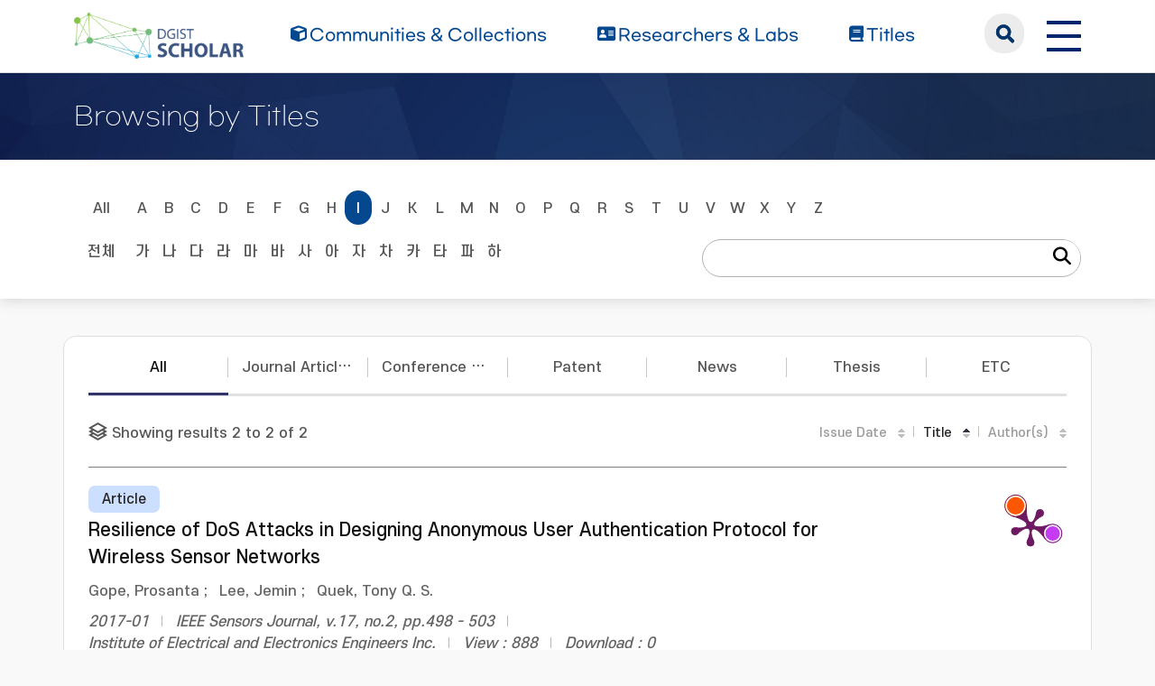

--- FILE ---
content_type: text/html;charset=UTF-8
request_url: https://scholar.dgist.ac.kr/browse?type=author&sort_by=1&order=ASC&rpp=60&etal=10&value=Gope%2C+Prosanta&starts_with=I
body_size: 4821
content:
<!DOCTYPE html>
<html>
    <head>
        <title>DGIST Scholar: Browsing Repository</title>
        <meta http-equiv="Content-Type" content="text/html; charset=UTF-8"/>
        <meta http-equiv="X-UA-Compatible" content="IE=edge"/>
        <meta name="Generator" content="DSpace 6.3"/>
        <meta name="viewport" content="width=device-width, initial-scale=1.0"/>
        <link rel="shortcut icon" href="/favicon.ico" type="image/x-icon"/>
        <link rel="stylesheet" href="/css/bootstrap.min.css"/>
        <link rel="stylesheet" href="/css/layout.css" type="text/css"/>
        <link rel="stylesheet" href="/css/mquery.css" type="text/css"/>
        <link rel="stylesheet" href="/css/css-loader.css" type="text/css"/>
        <link rel="stylesheet" href="/print.css" type="text/css" media="print"/>
        <!-- Owl Carousel Assets -->
        <link href="/css/owl.carousel.css" rel="stylesheet"/>
        <link href="/css/owl.theme.default.min.css" rel="stylesheet"/>
        <!-- Slidebars CSS -->
        <link rel="stylesheet" href="/css/slidebars.css"/>
        <!-- 웹 폰트-->
        <link href="/css/fontawesome.css" rel="stylesheet" />
        <link href="/css/solid.css" rel="stylesheet" />
        <link href="/css/regular.css" rel="stylesheet" />
        <link href="/css/brands.css" rel="stylesheet" />
        <script src="/js/utils.js"></script>
        <script src="/js/jquery-latest.min.js"></script>
        <script src="/js/jquery-migrate.min.js"></script>
        <script src="/static/js/jquery/jquery-ui-1.10.3.custom.min.js"></script>
        <script src="/static/js/bootstrap/bootstrap.min.js"></script>
        <script src="/static/js/bootstrap/bootstrap.bundle.min.js"></script>
        <script src="/static/js/holder.js"></script>
        <script src="/static/js/choice-support.js"></script>
        <script src="/js/owl.carousel.js"></script>
        <script src="/js/common.js"></script>
        <script src="/js/r2ds-common.js"></script>
        <!-- Global site tag (gtag.js) - Google Analytics -->
    <script async src="https://www.googletagmanager.com/gtag/js?id=G-BMYKDNQSBB"></script>
    <script>
        window.dataLayer = window.dataLayer || [];
        function gtag() {
            dataLayer.push(arguments);
        }
        gtag('js', new Date());
        gtag('config', 'G-BMYKDNQSBB');
    </script>
<script src="https://d1bxh8uas1mnw7.cloudfront.net/assets/embed.js"></script>
    <script src="https://cdn.plu.mx/widget-popup.js"></script><!-- HTML5 shim and Respond.js IE8 support of HTML5 elements and media queries -->
        <!--[if lt IE 9]>
            <script src="/static/js/html5shiv.js"></script>
            <script src="/static/js/respond.min.js"></script>
        <![endif]-->
    </head>
    <body>
        <div class="sub_header">
            <div class="header_wrap">
                <div class="container">
                    <div class="header_box">
                        <div class="header_inner">
                            <h1><a href="/"><img src="/image/background/logo.png" alt="DGIST Library Repository"></a></h1>
                            <nav>
    <ul>
        <li><a href="/community-list"><i class="fa-solid fa-cube"></i><span>Communities & Collections</span></a></li>
        <li><a href="/browse-researcher"><i class="fa-solid fa-address-card"></i><span>Researchers &amp; Labs</span></a></li>
        <li><a href="/simple-search?type=title&sort_by=2&order=desc"><i class="fa-solid fa-book"></i><span>Titles</span></a></li>
    </ul>
</nav>
<div class="header_user_box">
    <div class="h_t_search">
        <a href="#" class="h_t_search_bt" id="h_t_search_bt"
           data-modal-selector=".mobile_s_inner">search</a>
        <div class="mobile_s_inner">
            <div class="ms_box">
                <div class="ms_inner">
                    <form action="/simple-search" method="get">
                        <p class="mmobile_s_int"><input type="text" title="검색" placeholder="검색어를 입력해주세요." name="query"/></p>
                        <div class="m_s_bt_box">
                            <input type="submit" title="검색" class="modal_search_bt" value="search"/>
                            <button type="button" class="sub_search_close" data-modal-selector=".mobile_s_inner">Close</button>
                        </div>
                    </form>
                </div>
            </div>
        </div>
    </div>
    <div class="top_right_box">
        <div class="h_t_link_box">
            <ul class="h_t_link">
                <li><a href="https://dgist.ac.kr" target="_blank" rel="noreferrer noopener" title="새 창 열림">DGIST</a></li>
                <li><a href="https://library.dgist.ac.kr" target="_blank" rel="noreferrer noopener" title="새 창 열림">LIBRARY</a></li>
                <li><a href="https://www.dgist.ac.kr/rnd/" target="_blank" rel="noreferrer noopener" title="새 창 열림">DGIST R&amp;D</a></li>
                </ul>
        </div>
        <div class="side_bt_box">
            <button type="button" class="mobile_nav_bt" data-toggle="offcanvas">
                <span class="hamb-top"></span>
                <span class="hamb-middle"></span>
                <span class="hamb-bottom"></span>
            </button>
        </div>
    </div>
</div>

</div>
                    </div>
                    <!--header_box :e -->
                </div>
            </div>
        </div>
<div class="sub_header">
                <div class="sub_visual_wrap">
                    <div class="container">
                        <h3>Browsing by Titles</h3>
                    </div>
                </div>
            </div>
            <div class="top_option_wrap">
                <div class="container">
                    <div class="browse_alphabet">
                        <div class="search_box">
                            <form method="get" action="/browse" id="browseForm">
                                <input type="hidden" name="type" value="author"/>
                                <input type="hidden" name="sort_by" value="1"/>
                                <input type="hidden" name="order" value="ASC"/>
                                <input type="hidden" name="rpp" value="60"/>
                                <input type="hidden" name="etal" value="10" />
                                <input type="hidden" name="value" value="Gope, Prosanta"/>
                                <div class="alphabet_eng">
                                    <a href="/browse?type=author&amp;sort_by=1&amp;order=ASC&amp;rpp=60&amp;etal=10&amp;value=Gope%2C+Prosanta" class="key_all">All</a>
                                    <a href="/browse?type=author&amp;sort_by=1&amp;order=ASC&amp;rpp=60&amp;etal=10&amp;value=Gope%2C+Prosanta&amp;starts_with=A" >A</a>
                                    <a href="/browse?type=author&amp;sort_by=1&amp;order=ASC&amp;rpp=60&amp;etal=10&amp;value=Gope%2C+Prosanta&amp;starts_with=B" >B</a>
                                    <a href="/browse?type=author&amp;sort_by=1&amp;order=ASC&amp;rpp=60&amp;etal=10&amp;value=Gope%2C+Prosanta&amp;starts_with=C" >C</a>
                                    <a href="/browse?type=author&amp;sort_by=1&amp;order=ASC&amp;rpp=60&amp;etal=10&amp;value=Gope%2C+Prosanta&amp;starts_with=D" >D</a>
                                    <a href="/browse?type=author&amp;sort_by=1&amp;order=ASC&amp;rpp=60&amp;etal=10&amp;value=Gope%2C+Prosanta&amp;starts_with=E" >E</a>
                                    <a href="/browse?type=author&amp;sort_by=1&amp;order=ASC&amp;rpp=60&amp;etal=10&amp;value=Gope%2C+Prosanta&amp;starts_with=F" >F</a>
                                    <a href="/browse?type=author&amp;sort_by=1&amp;order=ASC&amp;rpp=60&amp;etal=10&amp;value=Gope%2C+Prosanta&amp;starts_with=G" >G</a>
                                    <a href="/browse?type=author&amp;sort_by=1&amp;order=ASC&amp;rpp=60&amp;etal=10&amp;value=Gope%2C+Prosanta&amp;starts_with=H" >H</a>
                                    <a href="/browse?type=author&amp;sort_by=1&amp;order=ASC&amp;rpp=60&amp;etal=10&amp;value=Gope%2C+Prosanta&amp;starts_with=I" class="on">I</a>
                                    <a href="/browse?type=author&amp;sort_by=1&amp;order=ASC&amp;rpp=60&amp;etal=10&amp;value=Gope%2C+Prosanta&amp;starts_with=J" >J</a>
                                    <a href="/browse?type=author&amp;sort_by=1&amp;order=ASC&amp;rpp=60&amp;etal=10&amp;value=Gope%2C+Prosanta&amp;starts_with=K" >K</a>
                                    <a href="/browse?type=author&amp;sort_by=1&amp;order=ASC&amp;rpp=60&amp;etal=10&amp;value=Gope%2C+Prosanta&amp;starts_with=L" >L</a>
                                    <a href="/browse?type=author&amp;sort_by=1&amp;order=ASC&amp;rpp=60&amp;etal=10&amp;value=Gope%2C+Prosanta&amp;starts_with=M" >M</a>
                                    <a href="/browse?type=author&amp;sort_by=1&amp;order=ASC&amp;rpp=60&amp;etal=10&amp;value=Gope%2C+Prosanta&amp;starts_with=N" >N</a>
                                    <a href="/browse?type=author&amp;sort_by=1&amp;order=ASC&amp;rpp=60&amp;etal=10&amp;value=Gope%2C+Prosanta&amp;starts_with=O" >O</a>
                                    <a href="/browse?type=author&amp;sort_by=1&amp;order=ASC&amp;rpp=60&amp;etal=10&amp;value=Gope%2C+Prosanta&amp;starts_with=P" >P</a>
                                    <a href="/browse?type=author&amp;sort_by=1&amp;order=ASC&amp;rpp=60&amp;etal=10&amp;value=Gope%2C+Prosanta&amp;starts_with=Q" >Q</a>
                                    <a href="/browse?type=author&amp;sort_by=1&amp;order=ASC&amp;rpp=60&amp;etal=10&amp;value=Gope%2C+Prosanta&amp;starts_with=R" >R</a>
                                    <a href="/browse?type=author&amp;sort_by=1&amp;order=ASC&amp;rpp=60&amp;etal=10&amp;value=Gope%2C+Prosanta&amp;starts_with=S" >S</a>
                                    <a href="/browse?type=author&amp;sort_by=1&amp;order=ASC&amp;rpp=60&amp;etal=10&amp;value=Gope%2C+Prosanta&amp;starts_with=T" >T</a>
                                    <a href="/browse?type=author&amp;sort_by=1&amp;order=ASC&amp;rpp=60&amp;etal=10&amp;value=Gope%2C+Prosanta&amp;starts_with=U" >U</a>
                                    <a href="/browse?type=author&amp;sort_by=1&amp;order=ASC&amp;rpp=60&amp;etal=10&amp;value=Gope%2C+Prosanta&amp;starts_with=V" >V</a>
                                    <a href="/browse?type=author&amp;sort_by=1&amp;order=ASC&amp;rpp=60&amp;etal=10&amp;value=Gope%2C+Prosanta&amp;starts_with=W" >W</a>
                                    <a href="/browse?type=author&amp;sort_by=1&amp;order=ASC&amp;rpp=60&amp;etal=10&amp;value=Gope%2C+Prosanta&amp;starts_with=X" >X</a>
                                    <a href="/browse?type=author&amp;sort_by=1&amp;order=ASC&amp;rpp=60&amp;etal=10&amp;value=Gope%2C+Prosanta&amp;starts_with=Y" >Y</a>
                                    <a href="/browse?type=author&amp;sort_by=1&amp;order=ASC&amp;rpp=60&amp;etal=10&amp;value=Gope%2C+Prosanta&amp;starts_with=Z" >Z</a>
                                    <select class="m_key_sel" id="select_browse_go">
                                        <option value="" >All</option>
                                        <option value="A"  >A</option>
                                            <option value="B"  >B</option>
                                            <option value="C"  >C</option>
                                            <option value="D"  >D</option>
                                            <option value="E"  >E</option>
                                            <option value="F"  >F</option>
                                            <option value="G"  >G</option>
                                            <option value="H"  >H</option>
                                            <option value="I" selected="selected" >I</option>
                                            <option value="J"  >J</option>
                                            <option value="K"  >K</option>
                                            <option value="L"  >L</option>
                                            <option value="M"  >M</option>
                                            <option value="N"  >N</option>
                                            <option value="O"  >O</option>
                                            <option value="P"  >P</option>
                                            <option value="Q"  >Q</option>
                                            <option value="R"  >R</option>
                                            <option value="S"  >S</option>
                                            <option value="T"  >T</option>
                                            <option value="U"  >U</option>
                                            <option value="V"  >V</option>
                                            <option value="W"  >W</option>
                                            <option value="X"  >X</option>
                                            <option value="Y"  >Y</option>
                                            <option value="Z"  >Z</option>
                                            </select>
                                </div>
                                <div class="alphabet_kor">
                                    <a href="/browse?type=author&amp;sort_by=1&amp;order=ASC&amp;rpp=60&amp;etal=10&amp;value=Gope%2C+Prosanta" class="key_all">전체</a>
                                    <a href="/browse?type=author&amp;sort_by=1&amp;order=ASC&amp;rpp=60&amp;etal=10&amp;value=Gope%2C+Prosanta&amp;starts_with=%EA%B0%80" >가</a>
                                        <a href="/browse?type=author&amp;sort_by=1&amp;order=ASC&amp;rpp=60&amp;etal=10&amp;value=Gope%2C+Prosanta&amp;starts_with=%EB%82%98" >나</a>
                                        <a href="/browse?type=author&amp;sort_by=1&amp;order=ASC&amp;rpp=60&amp;etal=10&amp;value=Gope%2C+Prosanta&amp;starts_with=%EB%8B%A4" >다</a>
                                        <a href="/browse?type=author&amp;sort_by=1&amp;order=ASC&amp;rpp=60&amp;etal=10&amp;value=Gope%2C+Prosanta&amp;starts_with=%EB%9D%BC" >라</a>
                                        <a href="/browse?type=author&amp;sort_by=1&amp;order=ASC&amp;rpp=60&amp;etal=10&amp;value=Gope%2C+Prosanta&amp;starts_with=%EB%A7%88" >마</a>
                                        <a href="/browse?type=author&amp;sort_by=1&amp;order=ASC&amp;rpp=60&amp;etal=10&amp;value=Gope%2C+Prosanta&amp;starts_with=%EB%B0%94" >바</a>
                                        <a href="/browse?type=author&amp;sort_by=1&amp;order=ASC&amp;rpp=60&amp;etal=10&amp;value=Gope%2C+Prosanta&amp;starts_with=%EC%82%AC" >사</a>
                                        <a href="/browse?type=author&amp;sort_by=1&amp;order=ASC&amp;rpp=60&amp;etal=10&amp;value=Gope%2C+Prosanta&amp;starts_with=%EC%95%84" >아</a>
                                        <a href="/browse?type=author&amp;sort_by=1&amp;order=ASC&amp;rpp=60&amp;etal=10&amp;value=Gope%2C+Prosanta&amp;starts_with=%EC%9E%90" >자</a>
                                        <a href="/browse?type=author&amp;sort_by=1&amp;order=ASC&amp;rpp=60&amp;etal=10&amp;value=Gope%2C+Prosanta&amp;starts_with=%EC%B0%A8" >차</a>
                                        <a href="/browse?type=author&amp;sort_by=1&amp;order=ASC&amp;rpp=60&amp;etal=10&amp;value=Gope%2C+Prosanta&amp;starts_with=%EC%B9%B4" >카</a>
                                        <a href="/browse?type=author&amp;sort_by=1&amp;order=ASC&amp;rpp=60&amp;etal=10&amp;value=Gope%2C+Prosanta&amp;starts_with=%ED%83%80" >타</a>
                                        <a href="/browse?type=author&amp;sort_by=1&amp;order=ASC&amp;rpp=60&amp;etal=10&amp;value=Gope%2C+Prosanta&amp;starts_with=%ED%8C%8C" >파</a>
                                        <a href="/browse?type=author&amp;sort_by=1&amp;order=ASC&amp;rpp=60&amp;etal=10&amp;value=Gope%2C+Prosanta&amp;starts_with=%ED%95%98" >하</a>
                                        <select class="m_key_sel" id="select_browse_go">
                                        <option value="가" >가</option>
                                        <option value="나" >나</option>
                                        <option value="다" >다</option>
                                        <option value="라" >라</option>
                                        <option value="마" >마</option>
                                        <option value="바" >바</option>
                                        <option value="사" >사</option>
                                        <option value="아" >아</option>
                                        <option value="자" >자</option>
                                        <option value="차" >차</option>
                                        <option value="카" >카</option>
                                        <option value="타" >타</option>
                                        <option value="파" >파</option>
                                        <option value="하" >하</option>
                                        </select>
                                </div>
                                <div class="option_search_box">
                                    <input type="text" name="starts_with" class="sf_int" />
                                    <button type="submit" class="fs_bt"><i class="fa-solid fa-magnifying-glass"></i></button>
                                </div>
                                </form>
                        </div>
                    </div>
                </div>
            </div>
            <div class="sub_contents_wrap">
                <div class="container">
                    <div class="row">
                        <div class="line_brick">
                            <div class="b_pd">
                                <div class="nav-tabs r_v_i_tab w_14">
                                    <ul>
                                        <li><a class="on" href="/browse?type=title&sort_by=2&order=desc" data-type="All">All</a></li>
                                        <li><a class="" href="/browse?type=type&value=Article&sort_by=2&order=desc" data-type="Article">Journal Articles</a></li>
                                        <li><a class="" href="/browse?type=type&value=Conference Paper&sort_by=2&order=desc" data-type="Conference Paper">Conference Papers</a></li>
                                        <li><a class="" href="/browse?type=type&value=Patent&sort_by=2&order=desc" data-type="Patent">Patent</a></li>
                                        <li><a class="" href="/browse?type=type&value=News&sort_by=2&order=desc" data-type="News">News</a></li>
                                        <li><a class="" href="/browse?type=type&value=Thesis&sort_by=2&order=desc" data-type="Thesis">Thesis</a></li>
                                        <li><a class="" href="/browse?type=type&value=Other&sort_by=2&order=desc" data-type="Other">ETC</a></li>
                                        </ul>
                                </div>
                                <div class="l_t_add_sort">
    <p class="result_t_arrow">
        Showing results 2 to 2 of 2<div class="l_t_sort_r">
        <div class="list_sort_box">
            <ul>
                <li>
                    <a href="/browse?type=author&rpp=60&etal=10&value=Gope, Prosanta&sort_by=2">Issue Date</a>
                        </li>
                <li>
                    <a href="/browse?type=author&rpp=60&etal=10&value=Gope, Prosanta&sort_by=1&order=DESC" class="asc_on">Title</a>
                        </li>
                <li>
                    <a href="/browse?type=author&rpp=60&etal=10&value=Gope, Prosanta&sort_by=4">Author(s)</a>
                        </li>
            </ul>
        </div>
    </div>
</div>
<div class="list_row">
    <div class="l_t_t_box">
    <div class="l_t_type">
        <span class="l_t_t_Article">Article</span>
    </div>
    <a href="/handle/20.500.11750/2047" class="list_title_t">Resilience of DoS Attacks in Designing Anonymous User Authentication Protocol for Wireless Sensor Networks</a>
</div>
<div class="list_writer">
    <ul>
        <li>
                    <span class="value">Gope, Prosanta</span>
                        ;&nbsp;</li>
            <li>
                    <span class="authority">Lee, Jemin</span>
                                ;&nbsp;</li>
            <li>
                    <span class="value">Quek, Tony Q. S.</span>
                        </li>
            </ul>
</div>
<div class="list_italic_t">
    <ul>
        <li>2017-01</li>
        <li>IEEE Sensors Journal, v.17, no.2, pp.498 - 503</li>
        <li>Institute of Electrical and Electronics Engineers Inc.</li>
        <li>View :&nbsp;888</li>
        <li>Download :&nbsp;0</li>
    </ul>
</div><div class="l_alt_box">
        <div class="l_alt_item">
                <div data-badge-popover="right" data-badge-type="donut"
                     data-doi="10.1109/JSEN.2016.2628413" style="margin-top: 12px;"
                     class="altmetric-embed">
                </div>
            </div>
            <div class="l_alt_item">
                <a href="https://plu.mx/plum/a/?doi=10.1109/JSEN.2016.2628413" class="plumx-plum-print-popup" data-popup="right"></a>
            </div>
        </div>
</div><div class="paginate_complex">
        <strong>1</strong>
                </div>
</div>
                        </div>
                    </div>
                </div>
            </div>
        <footer>
            <div class="container">
                <div class="footer_inner">
                    <div class="footer_text_box">
                        <a class="privacy" href="https://dgist.ac.kr/kor/sitemap01.do" target="_blank">Privacy Policy</a>
                        <p>Copyrights ⓒ 2016. Daegu Gyeongbuk Institute of Science &amp; Technology All right reserved.</p>
                        <p>DGIST Scholar was built with support from the <a href="http://www.oak.go.kr">OAK</a> distribution project by the National Library of Korea.</p>
                        <p>Certain data included herein are derived from the © Web of Science of Clarivate Analytics. All rights reserved.</p>
                        <p>You may not copy or re-distribute this material in whole or in part without the prior written consent of Clarivate Analytics.</p>
                        <p>Library Services Team, DGIST 333. Techno Jungang-daero, Hyeonpung-myeon, Dalseong-gun, Daegu, 42988, Republic of Korea.</p>
                    </div>
                    <div class="footer_r_box">
                        <p>
                            <a href="/feed/rss_1.0/site" >RSS_1.0</a>
                                <a href="/feed/rss_2.0/site" >RSS_2.0</a>
                                <a href="/feed/atom_1.0/site" class="rss-line">ATOM_1.0</a>
                                </p>
                    </div>
                </div>
            </div>
        </footer>
        <section>
            <div class="modal_box"></div>
            <aside id="sidenav" class="left_sidebar">
                <div class="l_n_top_box">
                    <h2>DGIST Scholar</h2>
                    <a href="javascript:void(0);" class="rn_close_bt">닫기</a>
                </div>
                <div class="l_n_scroll_box">
                    <div class="left_nav_wrap">
                        <ul>
                            <li><a href="/community-list" class="l_nav_menu"><i class="fa-solid fa-cube"></i><span>Communities & Collections</span></a></li>
                            <li><a href="/browse-researcher" class="l_nav_menu"><i class="fa-solid fa-address-card"></i><span>Researchers &amp; Labs</span></a></li>
                            <li><a href="/simple-search?type=title" class="l_nav_menu"><i class="fa-solid fa-book"></i><span>Titles</span></a></li>
                        </ul>
                    </div>
                    <div class="l_nav_link">
                        <h4>Related link</h4>
                        <ul>
                            <li><a href="https://dgist.ac.kr" target="_blank" rel="noreferrer noopener">DGIST</a></li>
                            <li><a href="https://library.dgist.ac.kr" target="_blank" rel="noreferrer noopener">LIBRARY</a></li>
                            <li><a href="https://library.dgist.ac.kr" target="_blank" rel="noreferrer noopener">DGIST R&amp;D</a></li>
                        </ul>
                    </div>
                </div>
            </aside>
        </section>
    </body>
</html>
<!-- 메인 슬라이드 -->
<script type="text/javascript">
    (function($) {
        $(function() {
            // 메뉴 고정
            window.addEventListener('scroll', () => {
                const header = document.querySelector('.sub_header');
                if (window.scrollY > 90) {
                    header.classList.add('active');
                } else {
                    header.classList.remove('active');
                }
            });
            var searchOpenButton = document.querySelector(".h_t_search_bt");
            var searchCloseButton = document.querySelector(".sub_search_close");
            document.querySelector(".h_t_search").addEventListener("click", function(e) {
                if (e.target === searchOpenButton) {
                    document.querySelector(e.target.dataset.modalSelector).classList.add('search_active');
                }
            });
            document.querySelector(".sub_search_close").addEventListener("click", function(e) {
                if (e.target === searchCloseButton) {
                    document.querySelector(e.target.dataset.modalSelector).classList.remove('search_active');
                }
            });
        });
    })(jQuery.noConflict());
</script>

